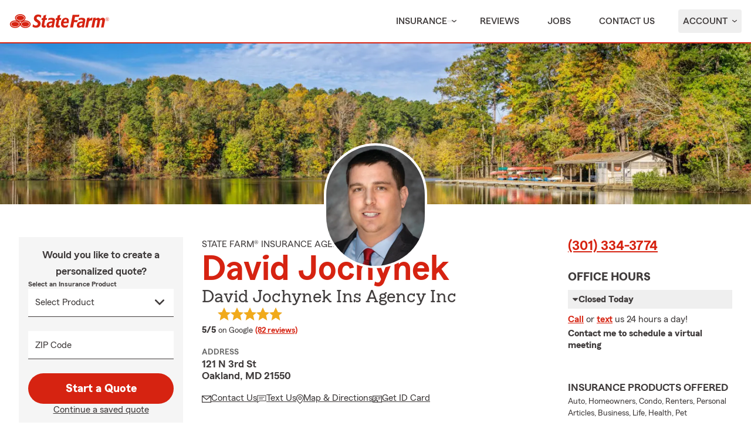

--- FILE ---
content_type: text/javascript
request_url: https://invocation.deel.c1.statefarm/deel.js?prop=agent&optOut=abtesting,survey
body_size: 5478
content:
"use strict";(()=>{var ae=/AdobeLaunchHosting|(ensighten|ddc\.statefarm)\.com/,N=/https:\/\/ddc\.statefarm\.com\/.+\/Bootstrap\.js/,h=[],F=(e,c,u)=>{let a=u?`;${new Date().setTime(Date.now()+u*864e7)}`:"";document.cookie=`${e}=${c}${a};path=/`},B=e=>Object.fromEntries(document.cookie.split("; ").map(c=>c.split("=").map(decodeURIComponent)))[e],_=e=>{F(e,"",-1)},Q=async()=>{let e=window.s?.getKeyVal?.("traffic")??localStorage.getItem("traffic")??"";if(e==="external"&&H(),e){W(e);return}try{let c=await fetch("https://online.statefarm.com/ddc/trafficdetection.aspx");if(c.status===200&&c.statusText==="OK"&&(e="external"),c.status===404&&c.statusText==="Internal"&&(e="internal"),!e||(W(e),e==="internal"))return;H()}catch{}},ie=(e,c)=>()=>{let u=new Error(`The ${c} service conflicts with user privacy preferences and cannot be provided.`),{promise:a,resolve:d,reject:p}=U(),g=B(`STATEFARM_ENSIGHTEN_PRIVACY_${e}`);if(g==="0"||navigator.globalPrivacyControl)return p(u),a;let m=N.test(h.find(({name:L})=>L==="Analytics")?.src??""),E=[...document.scripts].some(({src:L})=>N.test(L)),j=performance.getEntries().some(({name:L})=>N.test(L));return!m&&!E&&!j?(d(!0),a):window.Bootstrapper?"gateway"in window.Bootstrapper?(g??=window.Bootstrapper.gateway.getUserPreference(e),g==="0"?(p(u),a):(d(!0),a)):(d(!0),a):(d(!1),a)},J=e=>ie("Marketing",e),K=e=>{let{promise:c,resolve:u,reject:a}=U(),d=setTimeout(()=>{e.removeEventListener("error",g),e.removeEventListener("load",p),e.remove(),a(new Error(`Stopped waiting for ${e.name} to load after 2.5 seconds. It may eventually load, but it is not guaranteed`))},2500),p=m=>{clearTimeout(d),u(m)},g=m=>{clearTimeout(d),e.remove();let E="message"in m?m.message:"detail"in m?m.detail:m.target?.name==="Analytics"&&m.target?.src==="https://tms/"?"not recognizing the domain where Invocation was requested":"an unknown event";a(new Error(`${e.name} is unavailable on this page due to ${E}`))};return e.addEventListener("error",g),e.addEventListener("load",p),queueMicrotask(()=>{document.head.prepend(e)}),c},Y=(e=0)=>{let{promise:c,resolve:u}=U(),a=m=>{d&&clearTimeout(d),p.disconnect(),u(m)},d=0;e>0&&(d=+setTimeout(a,e,!1));let p=new PerformanceObserver(m=>{m.getEntries().find(Z)&&(p.disconnect(),a(!0))});return performance.getEntriesByType("resource").find(Z)?(a(!0),c):(p.observe({entryTypes:["resource"]}),c)},Z=e=>e instanceof PerformanceResourceTiming&&(e.initiatorType==="beacon"||e.initiatorType==="image"||e.initiatorType==="img"||e.initiatorType==="xmlhttprequest")&&e.name.includes("/ss/sf"),se=({name:e})=>e.includes("Employee"),X=async e=>{let c=e.map(async a=>{let{attrs:d={async:!0},preload:p=()=>{},name:g,src:m,when:E=()=>!0}=a,{origin:j,pathname:L}=new URL(a.src),I=y=>{try{let{href:T,origin:P,pathname:O,searchParams:k}=new URL(y);if(g!=="Employee Identification"||!T.includes("ldap"))return j===P&&L===O;let D=k.get("callback");return D==="deelLDAP"||D==="sfnet.ldap.data"}catch{return!1}};if(m.includes("com/statefarm/")&&(d.async=!1),[...document.scripts].find(({src:y})=>I(y))??performance.getEntries().find(y=>y.initiatorType==="script"&&I(y.name)))return new CustomEvent("load",{detail:`${g} already available`});p();let w=Object.assign(document.createElement("script"),{...d,src:m,name:g});if("async"in d&&(d.async?(w.setAttribute("async",""),w.async=!0):(w.removeAttribute("async"),w.async=!1)),"defer"in d&&(d.defer?(w.setAttribute("defer",""),w.defer=!0):(w.removeAttribute("defer"),w.defer=!1)),w.addEventListener("load",()=>{console.debug(`%cDEEL Invocation
%c${g} loaded`,"font-weight:bold;text-decoration:underline","")}),await E())return K(w);let $=setInterval(()=>{let y=()=>{clearInterval($),K(w)},T=E();if(typeof T=="boolean"){T&&y();return}T.then(P=>{P&&y()})});throw new Error(`Initial readiness check for ${g} failed; Retries will be attempted.`)});console.debug(`%cDEEL Invocation
%cProcessed ${c.length} service scripts`,"font-weight:bold;text-decoration:underline",""),(await Promise.allSettled(c)).forEach(a=>{if(a.status==="fulfilled"){if(!("detail"in a.value))return;console.log(a.value.detail);return}let d=typeof a.reason=="string"?a.reason.replace(/Error: /,""):a.reason.message;console.warn(`%cDEEL Invocation
%cEncountered the following issue: ${d}`,"font-weight:bold;text-decoration:underline","")})};var x=e=>e<1e3?`${e===Math.floor(e)?e:+e.toFixed(2)}ms`:e<6e4?`${Math.floor(e/1e3)}s ${x(e%1e3)}`:`${Math.floor(e/6e4)}m ${x(e%6e4)}`,H=()=>{let e=h.findIndex(se);e<0||(h.splice(e,1),console.debug(`%cDEEL Invocation
%cRemoved unneeded service`,"font-weight:bold;text-decoration:underline",""))},W=e=>{let c=setInterval(()=>{if(!window.s||!("dataLayer"in window&&"get"in window.dataLayer&&window.dataLayer.get(Symbol.for("DEELReady"))))return;clearInterval(c),window.s.eVar48??=e,window.s.eVar108??=new Date().toUTCString();let u=[...document.scripts].find(({src:a})=>ae.test(a));if(!window.s.eVar121&&u){let a=u.src.includes("AdobeLaunchHosting")?"launch":"ens";window.s.eVar121=`${a}|deel`}dataLayer.set({traffic:e}),window.s.setKeyVal?.("traffic",e),localStorage.setItem("traffic",e)},100)},U=()=>{if("withResolvers"in Promise)return Promise.withResolvers();let e,c,u=new Promise((a,d)=>{e=a,c=d});return{resolve:e,reject:c,promise:u}};Object.assign(window,{createCookie:F,readCookie:B,eraseCookie:_});(()=>{var e=Symbol.for("DEELReady"),c=Symbol.for("isSPA"),u=Symbol.for("receive-DL"),a=Symbol.for("transfer-DL"),d=Symbol.for("update-DL"),p=Object.freeze({clientID:"",da:{},deploymentIds:[],product:"",screenChannel:"",screenId:"",state:"",visitor:""}),g=Object.freeze([]),m=Object.freeze([e,c,u,a,"clientID","da","deploymentIds","language","product","queryParams","screenChannel","screenId","state","title","urlPath","visitor"]),E=()=>{if(!globalThis.window||!globalThis.window.document||!globalThis.window.location)throw new Error("Attempted to generate page values, but the global scope was missing one or both of 'document' and 'location' objects.");let{window:n}=globalThis,{lang:o}=n.document.documentElement,s=typeof o>"u"?"":o.split("-").shift(),{href:f,host:t,pathname:r}=n.location,i=f.includes("?")?f.split("?")[1].split("&").reduce(j,{}):{},{title:l}=n.document,[b,...v]=r.split("/").filter(Boolean),{pageChannel:R,pageName:z}={pageName:v.length?v.pop():"home",pageChannel:typeof b>"u"?"homepage":b},A={urlHost:t,...r.split("/").reduce(L,{})},ne=/state farm insurance agent/i.test(l)&&/https:\/\/(www\.)?statefarm\.com\/agent\/./i.test(f),G=n.document.querySelector("[name=siteType]"),oe=!!G&&/microsite|mirus|qlp/i.test(G.content);return{agentSite:ne||oe,language:s,queryParams:i,title:l,pageChannel:R,pageName:z,urlPath:A}},j=(n,o)=>{let[s,f]=o.split("=");return{...n,[s]:f}},L=(n,o)=>o?{...n,[`u${Object.keys(n).length.toString()}`]:o}:n,I="#1a7558",C="#fff",w='border-radius:1rem;border-style:none none ridge groove;font-family:"Century Gothic";margin:0.25rem;padding:0.75rem',$=!1,y=()=>{$||(console.log(`%c\u{1F4E3} Welcome to the new Data Layer v2 API! \u{1F4E3}%c
%c\u{1F389} The Data Layer now provides a set of new & improved methods for working with your data! For more details about the Data Layer, contact your \u{1F4A1} DCV analyst \u{1F4A1}`,`${w};background:${I};border-color:${C};color:${C};font-size:1rem;font-weight:bolder`,"",`${w};background:${C};border-color:${I};color:${I};font-size:0.8125rem;font-weight:bold`),$=!0)},T=Object.freeze({deleteProperty(n,o){y();let s=(function(){return!this})();return n.delete(o)||s},get(n,o){return o in n?n[o]:o==="then"||o==="catch"||o==="finally"?Reflect.get(n,o):(y(),n.get(o.toString()))},has(n,o){return Reflect.getOwnPropertyDescriptor(n,o)?.enumerable??!1},ownKeys(n){return y(),Reflect.ownKeys(n).filter(o=>o!==u&&o!==a&&o!==d)},set(n,o,s){o=o.toString(),y();let f=(function(){return!this})();return n.set(o,s)||f}}),P=(n,o=50)=>{let s=0,f=()=>{clearTimeout(s),s=0};return(...t)=>{s?f():n(...t),s=setTimeout(f,o)}},O=()=>{let n=0,o=new Map,s=new Map;return{get count(){return n},run(f,t){let r=[...(t?o:s).values()].reverse(),i;for(i of r)i(f)},set(f,t){let r=t?.before?o:s,i=f.toString();r.has(i)||n++,r.set(i,P(f,t?.delay))},unset(f,t){let r=t?.before?o:s,i=f.toString();r.has(i)&&n--,r.delete(i)}}},k="2.1.3",D=(n=new Map)=>{let o=new EventTarget,s=new Map,f={[u]:{configurable:!0,value:t=>{({emitter:o,watchers:s}=t)}},[a]:{configurable:!0,get(){return{emitter:o,watchers:s}}},[d]:{configurable:!0,get(){this.set(E())}}};return Object.defineProperties({version:k,view(){let t=Array.from(n.entries(),([r,i])=>{let l=i?.view?.()??i;return[r,l]});return Object.fromEntries(t)},delete(...t){if(t.length!==1||Array.isArray(t[0])){let b=t.flat().map(v=>[v,this.delete(v)]);return Object.fromEntries(b)}let r=t[0];if(typeof r!="string"&&typeof r!="symbol")throw new Error(`Invalid type used for key in .delete; expected string or symbol instead of "${typeof r}"`);if(!s.has(r))return m.includes(r)?!0:n.delete(r);let i=s.get(r);i.run(dataLayer.view(),!0);let l=m.includes(r)?!0:n.delete(r);return i.run(dataLayer.view()),l},get(...t){if(t.length!==1||Array.isArray(t[0])){let i=t.flat().map(l=>[l,this.get(l)]);return Object.fromEntries(i)}let r=t[0];if(typeof r!="string"&&typeof r!="symbol")throw new Error(`Invalid type used for key in .get; expected string or symbol instead of "${typeof r}"`);return n.get(r)},has(...t){if(t.length!==1||Array.isArray(t[0])){let i=t.flat().map(l=>[l,this.has(l)]);return Object.fromEntries(i)}let r=t[0];if(typeof r!="string"&&typeof r!="symbol")throw new Error(`Invalid type used for key in .has; expected string or symbol instead of "${typeof r}"`);return n.has(r)},set(t,r){if(!t)throw new Error(`Invalid type used for key in .set; expected string or symbol instead of "${typeof t}"`);if(Array.isArray(t))throw new Error("Invalid type used for key in .set; pass an object that maps keys to values, not an array of values");if(typeof t=="object"){let l=Object.getOwnPropertySymbols(t).filter(v=>v===e||v===c);l.push(...Object.keys(t));let b;for(b of l)this.set(b,t[b]);return t}if(typeof t=="string"&&(g.some(l=>l.test(t))||t in this)){console.warn(`"${t}" is not allowed to be set in the Data Layer`);return}let i=r;if(r&&typeof r=="object"&&!Array.isArray(r)&&(i=V(r)),typeof t=="string"||typeof t=="symbol"){if(!s.has(t))return n.set(t,i),r;let l=s.get(t);l.run(dataLayer.view(),!0),n.set(t,i),l.run(dataLayer.view())}return r},emit(t){return o.dispatchEvent(t)},off(t,r,i){o.removeEventListener(t,r,i)},on(t,r,i){o.addEventListener(t,r,i)},once(t,r,i){o.addEventListener(t,r,{...typeof i=="object"?i:{useCapture:i},once:!0})},unwatch(t,r,i){if(t&&!s.has(t))return;let l=s.get(t);if(!l)throw new Error("Invariant failed: Impossible watcher unset attempted");return l.unset(r,i),l.count||s.delete(t),this},watch(t,r,i){t&&!s.has(t)&&s.set(t,O());let l=s.get(t);if(!l)throw new Error("Invariant failed: Impossible watcher set attempted");return l.set(r,i),this}},f)},V=(n={})=>{let o=D();return o.set(n),new Proxy(o,T)},q="en-US-u-kn",S=/^(0|[1-9]\d*)\.(0|[1-9]\d*)\.(0|[1-9]\d*)(?:-((?:0|[1-9]\d*|\d*[a-zA-Z-][0-9a-zA-Z-]*)(?:\.(?:0|[1-9]\d*|\d*[a-zA-Z-][0-9a-zA-Z-]*))*))?(?:\+([0-9a-zA-Z-]+(?:\.[0-9a-zA-Z-]+)*))?$/,M=(n,o)=>{let[,s,f,t,r]=S.exec(n),[,i,l,b,v]=S.exec(o),R=[s,f,t].join("."),z=[i,l,b].join("."),A=R.localeCompare(z,q);return r&&v?A||=r.localeCompare(v,q):r?A||=-1:v&&(A||=1),A},ee=n=>{if(!S.test(k))return console.warn(" DEEL: This version of this Data Layer object is invalid (%o), and its contents will be ignored",k),{stale:!0};if(!("version"in n))return{existing:n};if(!S.test(n.version))return console.warn(" DEEL: There was an invalid Data Layer object present on the page (%o), and its contents will be ignored",n.version),{};let o=te(n.version);if(o[">"](k))return{stale:!0};let s;o["<"]("2.1.0")?s=n.view:s=n.view();let f;return o[">="]("2.1.3")&&({[a]:f}=n),{existing:s,transfer:f}},te=n=>Object.assign(n,{"<":o=>M(n,o)===-1,">":o=>M(n,o)===1,">=":o=>M(n,o)>-1}),re=(n={})=>{let{existing:o,transfer:s,stale:f}=ee(globalThis.dataLayer??{}),t={...p,...o,...n},r=V(t);if(s){let i=r[u];i(s)}return f||Object.assign(globalThis,{dataLayer:r}),r[d],globalThis.dataLayer};re()})();h.push({name:"Customer Identification",src:"https://deel-app-cf.dasdicgr.prod.c1.statefarm/sfuid.js"});h.push({name:"Data Persistence",src:"https://deel-id-persistence.deel.c1.statefarm/index.js",attrs:{type:"module"}});h.push({name:"Analytics",src:"https://nexus.ensighten.com/statefarm/mirus/Bootstrap.js"});var ce=J("Marketing");h.push({name:"Marketing",preload:()=>{(window.GTMdataLayer=window.GTMdataLayer??[]).push({"gtm.start":new Date().getTime(),event:"gtm.js"}),window.daGTMAdd=function(e,c,u,a,d){e[a]=e[a]||[],e[a].push({"gtm.start":new Date().getTime(),event:"gtm.js"});var p=c.getElementsByTagName(u)[0],g=c.createElement(u),m=a!="dataLayer"?"&l="+a:"";g.async=!0,g.src="https://www.googletagmanager.com/gtm.js?id="+d+m,p.parentNode.insertBefore(g,p)}},src:"https://www.googletagmanager.com/gtm.js?id=GTM-TLWQWQT&l=GTMdataLayer",when:async()=>await ce()&&await Y(10)});(async()=>{let e=performance.now();dataLayer.once("DEELReady",()=>{dataLayer.set(Symbol.for("DEELReady"),!0)}),console.log(`%cDEEL Invocation
%cInvocation script loaded @ ${new Date().toLocaleString()}. Processing service script embeds...`,"font-weight:bold;text-decoration:underline",""),await Q(),await X(h),console.log(`%cDEEL Invocation
%cCompleted execution in ~${x(performance.now()-e)}`,"font-weight:bold;text-decoration:underline",""),dataLayer.emit(new CustomEvent("DEELReady",{detail:new Date().toJSON()}))})();})();
